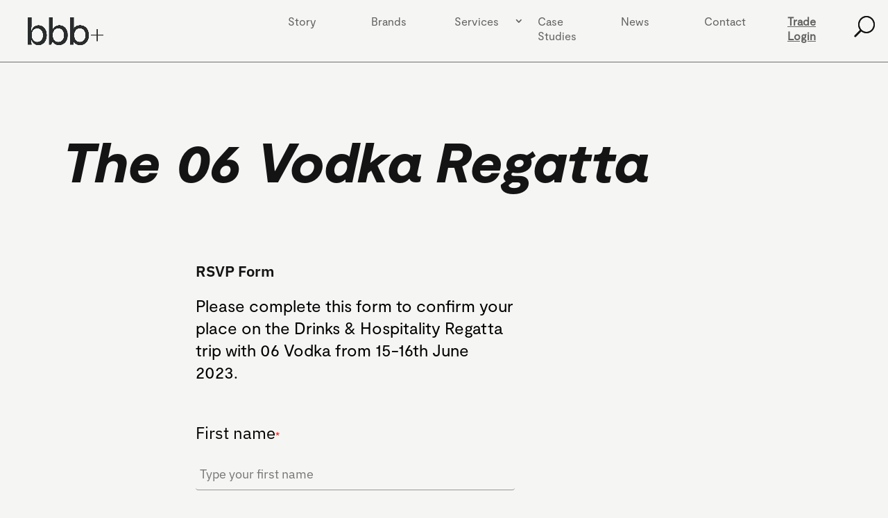

--- FILE ---
content_type: text/css; charset=utf-8
request_url: https://bbbdrinks.com/wp-content/themes/bbb/style.css?ver=4.27.5
body_size: 24
content:
/*
 Theme Name:     BBB Divi Child
 Theme URI:      https://www.elegantthemes.com/gallery/divi/
 Description:    Boutique Bar Brand - Divi Child Theme
 Author:         Designed by blank design and built by GOAT
 Author URI:     https://www.workwithgoat.com
 Template:       Divi
 Version:        1.0.0
*/
 
 
/* =Theme customization starts here
------------------------------------------------------- */

--- FILE ---
content_type: application/javascript
request_url: https://prism.app-us1.com/?a=67109582&u=https%3A%2F%2Fbbbdrinks.com%2F06-vodka-regatta%2F
body_size: 123
content:
window.visitorGlobalObject=window.visitorGlobalObject||window.prismGlobalObject;window.visitorGlobalObject.setVisitorId('8665578f-bd2b-41a5-9e25-e0da725a1ffb', '67109582');window.visitorGlobalObject.setWhitelistedServices('tracking', '67109582');

--- FILE ---
content_type: text/plain
request_url: https://www.google-analytics.com/j/collect?v=1&_v=j102&a=2049520236&t=pageview&_s=1&dl=https%3A%2F%2Fbbbdrinks.com%2F06-vodka-regatta%2F&ul=en-us%40posix&dt=Register%20for%20the%2006%20Vodka%20Regatta&sr=1280x720&vp=1280x720&_u=YEBAAEABAAAAACAAI~&jid=1090122673&gjid=376364889&cid=642899855.1769439210&tid=UA-86340531-1&_gid=1782038000.1769439210&_r=1&_slc=1&gtm=45He61m0n81WR9495Mv839177872za200zd839177872&gcd=13l3l3l3l1l1&dma=0&tag_exp=103116026~103200004~104527907~104528501~104684208~104684211~105391252~115938465~115938469~116682876~117025848~117041587~117223560&z=932236750
body_size: -449
content:
2,cG-14MWW04X86

--- FILE ---
content_type: text/javascript;charset=UTF-8
request_url: https://bbbdrinks.activehosted.com/f/embed.php?static=0&id=95&6977302D01D80&nostyles=0&preview=0
body_size: 10917
content:
window.cfields = {"40":"linked_organisation","97":"next_of_kin_name","98":"next_of_kin_mobile_number","84":"dietary_requirements","8":"other","96":"tshirt_size","29":"other_long_entry"};
window._show_thank_you = function(id, message, trackcmp_url, email) {
    var form = document.getElementById('_form_' + id + '_'), thank_you = form.querySelector('._form-thank-you');
    form.querySelector('._form-content').style.display = 'none';
    thank_you.innerHTML = message;
    thank_you.style.display = 'block';
    const vgoAlias = typeof visitorGlobalObjectAlias === 'undefined' ? 'vgo' : visitorGlobalObjectAlias;
    var visitorObject = window[vgoAlias];
    if (email && typeof visitorObject !== 'undefined') {
        visitorObject('setEmail', email);
        visitorObject('update');
    } else if (typeof(trackcmp_url) != 'undefined' && trackcmp_url) {
        // Site tracking URL to use after inline form submission.
        _load_script(trackcmp_url);
    }
    if (typeof window._form_callback !== 'undefined') window._form_callback(id);
    thank_you.setAttribute('tabindex', '-1');
    thank_you.focus();
};
window._show_unsubscribe = function(id, message, trackcmp_url, email) {
    var form = document.getElementById('_form_' + id + '_'), unsub = form.querySelector('._form-thank-you');
    var branding = form.querySelector('._form-branding');
    if (branding) {
        branding.style.display = 'none';
    }
    form.querySelector('._form-content').style.display = 'none';
    unsub.style.display = 'block';
    form.insertAdjacentHTML('afterend', message)
    const vgoAlias = typeof visitorGlobalObjectAlias === 'undefined' ? 'vgo' : visitorGlobalObjectAlias;
    var visitorObject = window[vgoAlias];
    if (email && typeof visitorObject !== 'undefined') {
        visitorObject('setEmail', email);
        visitorObject('update');
    } else if (typeof(trackcmp_url) != 'undefined' && trackcmp_url) {
        // Site tracking URL to use after inline form submission.
        _load_script(trackcmp_url);
    }
    if (typeof window._form_callback !== 'undefined') window._form_callback(id);
};
window._show_error = function(id, message, html) {
    var form = document.getElementById('_form_' + id + '_'),
        err = document.createElement('div'),
        button = form.querySelector('button[type="submit"]'),
        old_error = form.querySelector('._form_error');
    if (old_error) old_error.parentNode.removeChild(old_error);
    err.innerHTML = message;
    err.className = '_error-inner _form_error _no_arrow';
    var wrapper = document.createElement('div');
    wrapper.className = '_form-inner _show_be_error';
    wrapper.appendChild(err);
    button.parentNode.insertBefore(wrapper, button);
    var submitButton = form.querySelector('[id^="_form"][id$="_submit"]');
    submitButton.disabled = false;
    submitButton.classList.remove('processing');
    if (html) {
        var div = document.createElement('div');
        div.className = '_error-html';
        div.innerHTML = html;
        err.appendChild(div);
    }
};
window._show_pc_confirmation = function(id, header, detail, show, email) {
    var form = document.getElementById('_form_' + id + '_'), pc_confirmation = form.querySelector('._form-pc-confirmation');
    if (pc_confirmation.style.display === 'none') {
        form.querySelector('._form-content').style.display = 'none';
        pc_confirmation.innerHTML = "<div class='_form-title'>" + header + "</div>" + "<p>" + detail + "</p>" +
        "<button class='_submit' id='hideButton'>Manage preferences</button>";
        pc_confirmation.style.display = 'block';
        var mp = document.querySelector('input[name="mp"]');
        mp.value = '0';
    } else {
        form.querySelector('._form-content').style.display = 'inline';
        pc_confirmation.style.display = 'none';
    }

    var hideButton = document.getElementById('hideButton');
    // Add event listener to the button
    hideButton.addEventListener('click', function() {
        var submitButton = document.querySelector('#_form_95_submit');
        submitButton.disabled = false;
        submitButton.classList.remove('processing');
        var mp = document.querySelector('input[name="mp"]');
        mp.value = '1';
        const cacheBuster = new URL(window.location.href);
        cacheBuster.searchParams.set('v', new Date().getTime());
        window.location.href = cacheBuster.toString();
    });

    const vgoAlias = typeof visitorGlobalObjectAlias === 'undefined' ? 'vgo' : visitorGlobalObjectAlias;
    var visitorObject = window[vgoAlias];
    if (email && typeof visitorObject !== 'undefined') {
        visitorObject('setEmail', email);
        visitorObject('update');
    } else if (typeof(trackcmp_url) != 'undefined' && trackcmp_url) {
        // Site tracking URL to use after inline form submission.
        _load_script(trackcmp_url);
    }
    if (typeof window._form_callback !== 'undefined') window._form_callback(id);
};
window._load_script = function(url, callback, isSubmit) {
    var head = document.querySelector('head'), script = document.createElement('script'), r = false;
    var submitButton = document.querySelector('#_form_95_submit');
    script.charset = 'utf-8';
    script.src = url;
    if (callback) {
        script.onload = script.onreadystatechange = function() {
            if (!r && (!this.readyState || this.readyState == 'complete')) {
                r = true;
                callback();
            }
        };
    }
    script.onerror = function() {
        if (isSubmit) {
            if (script.src.length > 10000) {
                _show_error("69777FE938B0B", "Sorry, your submission failed. Please shorten your responses and try again.");
            } else {
                _show_error("69777FE938B0B", "Sorry, your submission failed. Please try again.");
            }
            submitButton.disabled = false;
            submitButton.classList.remove('processing');
        }
    }

    head.appendChild(script);
};
(function() {
    var iti;
    if (window.location.search.search("excludeform") !== -1) return false;
    var getCookie = function(name) {
        var match = document.cookie.match(new RegExp('(^|; )' + name + '=([^;]+)'));
        return match ? match[2] : localStorage.getItem(name);
    }
    var setCookie = function(name, value) {
        var now = new Date();
        var time = now.getTime();
        var expireTime = time + 1000 * 60 * 60 * 24 * 365;
        now.setTime(expireTime);
        document.cookie = name + '=' + value + '; expires=' + now + ';path=/; Secure; SameSite=Lax;';
        localStorage.setItem(name, value);
    }
    var addEvent = function(element, event, func) {
        if (element.addEventListener) {
            element.addEventListener(event, func);
        } else {
            var oldFunc = element['on' + event];
            element['on' + event] = function() {
                oldFunc.apply(this, arguments);
                func.apply(this, arguments);
            };
        }
    }
    var _removed = false;
    var _form_output = '\<style\>@import url(https:\/\/fonts.bunny.net\/css?family=ibm-plex-sans:400,600);\<\/style\>\<style\>\n#_form_69777FE938B0B_{font-size:14px;line-height:1.6;font-family:arial, helvetica, sans-serif;margin:0}._form_hide{display:none;visibility:hidden}._form_show{display:block;visibility:visible}#_form_69777FE938B0B_._form-top{top:0}#_form_69777FE938B0B_._form-bottom{bottom:0}#_form_69777FE938B0B_._form-left{left:0}#_form_69777FE938B0B_._form-right{right:0}#_form_69777FE938B0B_ input[type=\"text\"],#_form_69777FE938B0B_ input[type=\"tel\"],#_form_69777FE938B0B_ input[type=\"date\"],#_form_69777FE938B0B_ textarea{padding:6px;height:auto;border:#979797 1px solid;border-radius:4px;color:#000 !important;font-size:14px;-webkit-box-sizing:border-box;-moz-box-sizing:border-box;box-sizing:border-box}#_form_69777FE938B0B_ textarea{resize:none}#_form_69777FE938B0B_ ._submit{-webkit-appearance:none;cursor:pointer;font-family:arial, sans-serif;font-size:14px;text-align:center;background:#333333 !important;border:0 !important;-moz-border-radius:4px !important;-webkit-border-radius:4px !important;border-radius:4px !important;color:#FFFFFF !important;padding:10px !important}#_form_69777FE938B0B_ ._submit:disabled{cursor:not-allowed;opacity:0.4}#_form_69777FE938B0B_ ._submit.processing{position:relative}#_form_69777FE938B0B_ ._submit.processing::before{content:\"\";width:1em;height:1em;position:absolute;z-index:1;top:50%;left:50%;border:double 3px transparent;border-radius:50%;background-image:linear-gradient(#333333, #333333), conic-gradient(#333333, #FFFFFF);background-origin:border-box;background-clip:content-box, border-box;animation:1200ms ease 0s infinite normal none running _spin}#_form_69777FE938B0B_ ._submit.processing::after{content:\"\";position:absolute;top:0;bottom:0;left:0;right:0}@keyframes _spin{0%{transform:translate(-50%, -50%) rotate(90deg)}100%{transform:translate(-50%, -50%) rotate(450deg)}}#_form_69777FE938B0B_ ._close-icon{cursor:pointer;background-image:url(\"https:\/\/d226aj4ao1t61q.cloudfront.net\/esfkyjh1u_forms-close-dark.png\");background-repeat:no-repeat;background-size:14.2px 14.2px;position:absolute;display:block;top:11px;right:9px;overflow:hidden;width:16.2px;height:16.2px}#_form_69777FE938B0B_ ._close-icon:before{position:relative}#_form_69777FE938B0B_ ._form-body{margin-bottom:30px}#_form_69777FE938B0B_ ._form-image-left{width:150px;float:left}#_form_69777FE938B0B_ ._form-content-right{margin-left:164px}#_form_69777FE938B0B_ ._form-branding{color:#fff;font-size:10px;clear:both;text-align:left;margin-top:30px;font-weight:100}#_form_69777FE938B0B_ ._form-branding ._logo{display:block;width:130px;height:14px;margin-top:6px;background-image:url(\"https:\/\/d226aj4ao1t61q.cloudfront.net\/hh9ujqgv5_aclogo_li.png\");background-size:130px auto;background-repeat:no-repeat}#_form_69777FE938B0B_ .form-sr-only{position:absolute;width:1px;height:1px;padding:0;margin:-1px;overflow:hidden;clip:rect(0, 0, 0, 0);border:0}#_form_69777FE938B0B_ ._form-label,#_form_69777FE938B0B_ ._form_element ._form-label{font-weight:bold;margin-bottom:5px;display:block}#_form_69777FE938B0B_._dark ._form-branding{color:#333}#_form_69777FE938B0B_._dark ._form-branding ._logo{background-image:url(\"https:\/\/d226aj4ao1t61q.cloudfront.net\/jftq2c8s_aclogo_dk.png\")}#_form_69777FE938B0B_ ._form_element{position:relative;margin-bottom:10px;font-size:0;max-width:100%}#_form_69777FE938B0B_ ._form_element *{font-size:14px}#_form_69777FE938B0B_ ._form_element._clear{clear:both;width:100%;float:none}#_form_69777FE938B0B_ ._form_element._clear:after{clear:left}#_form_69777FE938B0B_ ._form_element input[type=\"text\"],#_form_69777FE938B0B_ ._form_element input[type=\"date\"],#_form_69777FE938B0B_ ._form_element select,#_form_69777FE938B0B_ ._form_element textarea:not(.g-recaptcha-response){display:block;width:100%;-webkit-box-sizing:border-box;-moz-box-sizing:border-box;box-sizing:border-box;font-family:inherit}#_form_69777FE938B0B_ ._field-wrapper{position:relative}#_form_69777FE938B0B_ ._inline-style{float:left}#_form_69777FE938B0B_ ._inline-style input[type=\"text\"]{width:150px}#_form_69777FE938B0B_ ._inline-style:not(._clear){margin-right:20px}#_form_69777FE938B0B_ ._form_element img._form-image{max-width:100%}#_form_69777FE938B0B_ ._form_element ._form-fieldset{border:0;padding:0.01em 0 0 0;margin:0;min-width:0}#_form_69777FE938B0B_ ._clear-element{clear:left}#_form_69777FE938B0B_ ._full_width{width:100%}#_form_69777FE938B0B_ ._form_full_field{display:block;width:100%;margin-bottom:10px}#_form_69777FE938B0B_ input[type=\"text\"]._has_error,#_form_69777FE938B0B_ textarea._has_error{border:#F37C7B 1px solid}#_form_69777FE938B0B_ input[type=\"checkbox\"]._has_error{outline:#F37C7B 1px solid}#_form_69777FE938B0B_ ._show_be_error{float:left}#_form_69777FE938B0B_ ._error{display:block;position:absolute;font-size:14px;z-index:10000001}#_form_69777FE938B0B_ ._error._above{padding-bottom:4px;bottom:39px;right:0}#_form_69777FE938B0B_ ._error._below{padding-top:8px;top:100%;right:0}#_form_69777FE938B0B_ ._error._above ._error-arrow{bottom:-4px;right:15px;border-left:8px solid transparent;border-right:8px solid transparent;border-top:8px solid #FFDDDD}#_form_69777FE938B0B_ ._error._below ._error-arrow{top:0;right:15px;border-left:8px solid transparent;border-right:8px solid transparent;border-bottom:8px solid #FFDDDD}#_form_69777FE938B0B_ ._error-inner{padding:12px 12px 12px 36px;background-color:#FFDDDD;background-image:url(\"data:image\/svg+xml,%3Csvg width=\'16\' height=\'16\' viewBox=\'0 0 16 16\' fill=\'none\' xmlns=\'http:\/\/www.w3.org\/2000\/svg\'%3E%3Cpath fill-rule=\'evenodd\' clip-rule=\'evenodd\' d=\'M16 8C16 12.4183 12.4183 16 8 16C3.58172 16 0 12.4183 0 8C0 3.58172 3.58172 0 8 0C12.4183 0 16 3.58172 16 8ZM9 3V9H7V3H9ZM9 13V11H7V13H9Z\' fill=\'%23CA0000\'\/%3E%3C\/svg%3E\");background-repeat:no-repeat;background-position:12px center;font-size:14px;font-family:arial, sans-serif;font-weight:600;line-height:16px;color:#000;text-align:center;text-decoration:none;-webkit-border-radius:4px;-moz-border-radius:4px;border-radius:4px;box-shadow:0 1px 4px rgba(31, 33, 41, 0.298295)}@media only screen and (max-width:319px){#_form_69777FE938B0B_ ._error-inner{padding:7px 7px 7px 25px;font-size:12px;line-height:12px;background-position:4px center;max-width:100px;white-space:nowrap;overflow:hidden;text-overflow:ellipsis}}#_form_69777FE938B0B_ ._error-inner._form_error{margin-bottom:5px;text-align:left}#_form_69777FE938B0B_ ._button-wrapper ._error-inner._form_error{position:static}#_form_69777FE938B0B_ ._error-inner._no_arrow{margin-bottom:10px}#_form_69777FE938B0B_ ._error-arrow{position:absolute;width:0;height:0}#_form_69777FE938B0B_ ._error-html{margin-bottom:10px}.pika-single{z-index:10000001 !important}#_form_69777FE938B0B_ input[type=\"text\"].datetime_date{width:69%;display:inline}#_form_69777FE938B0B_ select.datetime_time{width:29%;display:inline;height:32px}#_form_69777FE938B0B_ input[type=\"date\"].datetime_date{width:69%;display:inline-flex}#_form_69777FE938B0B_ input[type=\"time\"].datetime_time{width:29%;display:inline-flex}@media (min-width:320px) and (max-width:667px){::-webkit-scrollbar{display:none}#_form_69777FE938B0B_{margin:0;width:100%;min-width:100%;max-width:100%;box-sizing:border-box}#_form_69777FE938B0B_ *{-webkit-box-sizing:border-box;-moz-box-sizing:border-box;box-sizing:border-box;font-size:1em}#_form_69777FE938B0B_ ._form-content{margin:0;width:100%}#_form_69777FE938B0B_ ._form-inner{display:block;min-width:100%}#_form_69777FE938B0B_ ._form-title,#_form_69777FE938B0B_ ._inline-style{margin-top:0;margin-right:0;margin-left:0}#_form_69777FE938B0B_ ._form-title{font-size:1.2em}#_form_69777FE938B0B_ ._form_element{margin:0 0 20px;padding:0;width:100%}#_form_69777FE938B0B_ ._form-element,#_form_69777FE938B0B_ ._inline-style,#_form_69777FE938B0B_ input[type=\"text\"],#_form_69777FE938B0B_ label,#_form_69777FE938B0B_ p,#_form_69777FE938B0B_ textarea:not(.g-recaptcha-response){float:none;display:block;width:100%}#_form_69777FE938B0B_ ._row._checkbox-radio label{display:inline}#_form_69777FE938B0B_ ._row,#_form_69777FE938B0B_ p,#_form_69777FE938B0B_ label{margin-bottom:0.7em;width:100%}#_form_69777FE938B0B_ ._row input[type=\"checkbox\"],#_form_69777FE938B0B_ ._row input[type=\"radio\"]{margin:0 !important;vertical-align:middle !important}#_form_69777FE938B0B_ ._row input[type=\"checkbox\"]+span label{display:inline}#_form_69777FE938B0B_ ._row span label{margin:0 !important;width:initial !important;vertical-align:middle !important}#_form_69777FE938B0B_ ._form-image{max-width:100%;height:auto !important}#_form_69777FE938B0B_ input[type=\"text\"]{padding-left:10px;padding-right:10px;font-size:16px;line-height:1.3em;-webkit-appearance:none}#_form_69777FE938B0B_ input[type=\"radio\"],#_form_69777FE938B0B_ input[type=\"checkbox\"]{display:inline-block;width:1.3em;height:1.3em;font-size:1em;margin:0 0.3em 0 0;vertical-align:baseline}#_form_69777FE938B0B_ button[type=\"submit\"]{padding:20px;font-size:1.5em}#_form_69777FE938B0B_ ._inline-style{margin:20px 0 0 !important}#_form_69777FE938B0B_ ._inline-style input[type=\"text\"]{width:100%}}#_form_69777FE938B0B_ .sms_consent_checkbox{position:relative;width:100%;display:flex;align-items:flex-start;padding:20px 0}#_form_69777FE938B0B_ .sms_consent_checkbox input[type=\"checkbox\"]{float:left;margin:5px 10px 10px 0}#_form_69777FE938B0B_ .sms_consent_checkbox .sms_consent_message{display:inline;float:left;text-align:left;margin-bottom:10px;font-size:14px;color:#7D8799}#_form_69777FE938B0B_ .sms_consent_checkbox .sms_consent_message.sms_consent_mini{width:90%}#_form_69777FE938B0B_ .sms_consent_checkbox ._error._above{right:auto;bottom:0}#_form_69777FE938B0B_ .sms_consent_checkbox ._error._above ._error-arrow{right:auto;left:5px}@media (min-width:320px) and (max-width:667px){#_form_69777FE938B0B_ .sms_consent_checkbox ._error._above{top:-30px;left:0;bottom:auto}}#_form_69777FE938B0B_ .field-required{color:#FF0000}#_form_69777FE938B0B_{position:relative;text-align:left;margin:25px auto 0;padding:20px;-webkit-box-sizing:border-box;-moz-box-sizing:border-box;box-sizing:border-box;background:#F5F5F3 !important;border:0;max-width:500px;-moz-border-radius:0px !important;-webkit-border-radius:0px !important;border-radius:0px !important;color:#000000}#_form_69777FE938B0B_ ._show_be_error{min-width:100%}#_form_69777FE938B0B_._inline-form,#_form_69777FE938B0B_._inline-form ._form-content{font-family:\"IBM Plex Sans\", Helvetica, sans-serif}#_form_69777FE938B0B_._inline-form ._row span:not(.field-required),#_form_69777FE938B0B_._inline-form ._row label{font-family:\"IBM Plex Sans\", Helvetica, sans-serif;font-size:14px;font-weight:400;line-height:1.6em}#_form_69777FE938B0B__inlineform input[type=\"text\"],#_form_69777FE938B0B__inlineform input[type=\"date\"],#_form_69777FE938B0B__inlineform input[type=\"tel\"],#_form_69777FE938B0B__inlineform select,#_form_69777FE938B0B__inlineform textarea:not(.g-recaptcha-response){font-family:\"IBM Plex Sans\", Helvetica, sans-serif;font-size:14px;font-weight:400;font-color:#000000;line-height:1.6em}#_form_69777FE938B0B_._inline-form ._html-code *:not(h1, h2, h3, h4, h5, h6),#_form_69777FE938B0B_._inline-form .sms_consent_message,#_form_69777FE938B0B_._inline-form ._form-thank-you{font-family:\"IBM Plex Sans\", Helvetica, sans-serif}#_form_69777FE938B0B_._inline-form ._form-label,#_form_69777FE938B0B_._inline-form ._form-emailidentifier,#_form_69777FE938B0B_._inline-form ._form-checkbox-option-label{font-family:\"IBM Plex Sans\", Helvetica, sans-serif;font-size:14px;font-weight:700;line-height:1.6em}#_form_69777FE938B0B_._inline-form ._submit{margin-top:12px;font-family:\"IBM Plex Sans\", Helvetica, sans-serif}#_form_69777FE938B0B_._inline-form ._html-code h1,#_form_69777FE938B0B_._inline-form ._html-code h2,#_form_69777FE938B0B_._inline-form ._html-code h3,#_form_69777FE938B0B_._inline-form ._html-code h4,#_form_69777FE938B0B_._inline-form ._html-code h5,#_form_69777FE938B0B_._inline-form ._html-code h6,#_form_69777FE938B0B_._inline-form ._form-title{font-size:22px;line-height:normal;font-weight:600;margin-bottom:0;display:block}#_form_69777FE938B0B_._inline-form ._form-branding{font-family:\"IBM Plex Sans\", Helvetica, sans-serif;font-size:13px;font-weight:100;font-style:normal;text-decoration:none}#_form_69777FE938B0B_:before,#_form_69777FE938B0B_:after{content:\" \";display:table}#_form_69777FE938B0B_:after{clear:both}#_form_69777FE938B0B_._inline-style{width:auto;display:inline-block}#_form_69777FE938B0B_._inline-style input[type=\"text\"],#_form_69777FE938B0B_._inline-style input[type=\"date\"]{padding:10px 12px}#_form_69777FE938B0B_._inline-style button._inline-style{position:relative;top:27px}#_form_69777FE938B0B_._inline-style p{margin:0}#_form_69777FE938B0B_._inline-style ._button-wrapper{position:relative;margin:16px 12.5px 0 20px}#_form_69777FE938B0B_._inline-style ._button-wrapper:not(._clear){margin:0}#_form_69777FE938B0B_ ._form-thank-you{position:relative;left:0;right:0;text-align:center;font-size:18px}#_form_69777FE938B0B_ ._form-pc-confirmation ._submit{margin-top:16px}@media (min-width:320px) and (max-width:667px){#_form_69777FE938B0B_._inline-form._inline-style ._inline-style._button-wrapper{margin-top:20px !important;margin-left:0 !important}}#_form_69777FE938B0B_ .iti{width:100%}#_form_69777FE938B0B_ .iti.iti--allow-dropdown.iti--separate-dial-code{width:100%}#_form_69777FE938B0B_ .iti input{width:100%;border:#979797 1px solid;border-radius:4px}#_form_69777FE938B0B_ .iti--separate-dial-code .iti__selected-flag{background-color:#FFFFFF;border-radius:4px}#_form_69777FE938B0B_ .iti--separate-dial-code .iti__selected-flag:hover{background-color:rgba(0, 0, 0, 0.05)}#_form_69777FE938B0B_ .iti__country-list{border-radius:4px;margin-top:4px;min-width:460px}#_form_69777FE938B0B_ .iti__country-list--dropup{margin-bottom:4px}#_form_69777FE938B0B_ .phone-error-hidden{display:none}#_form_69777FE938B0B_ .phone-error{color:#E40E49}#_form_69777FE938B0B_ .phone-input-error{border:1px solid #E40E49 !important}#_form_69777FE938B0B_._inline-form ._form-content ._form-list-subscriptions-field fieldset{margin:0;margin-bottom:1.1428571429em;border:none;padding:0}#_form_69777FE938B0B_._inline-form ._form-content ._form-list-subscriptions-field fieldset:last-child{margin-bottom:0}#_form_69777FE938B0B_._inline-form ._form-content ._form-list-subscriptions-field legend{margin-bottom:1.1428571429em}#_form_69777FE938B0B_._inline-form ._form-content ._form-list-subscriptions-field label{display:flex;align-items:flex-start;justify-content:flex-start;margin-bottom:0.8571428571em}#_form_69777FE938B0B_._inline-form ._form-content ._form-list-subscriptions-field label:last-child{margin-bottom:0}#_form_69777FE938B0B_._inline-form ._form-content ._form-list-subscriptions-field input{margin:0;margin-right:8px}#_form_69777FE938B0B_._inline-form ._form-content ._form-list-subscriptions-field ._form-checkbox-option-label{display:block;font-weight:400;margin-top:-4px}#_form_69777FE938B0B_._inline-form ._form-content ._form-list-subscriptions-field ._form-checkbox-option-label-with-description{display:block;font-weight:700;margin-top:-4px}#_form_69777FE938B0B_._inline-form ._form-content ._form-list-subscriptions-field ._form-checkbox-option-description{margin:0;font-size:0.8571428571em}#_form_69777FE938B0B_._inline-form ._form-content ._form-list-subscriptions-field ._form-subscriptions-unsubscribe-all-description{line-height:normal;margin-top:-2px}\n#_form_69777FE938B0B_ p{padding-bottom:30px !important;font-family:\"Moderat Regular\" !important;font-size:24px !important;line-height:32px !important}#_form_69777FE938B0B_ textarea{background-color:rgba(0, 0, 0, 0) !important;margin:3% 3% 3% 0%;border-width:1px !important;border-bottom-width:1px !important;height:250px !important;font-size:24px;min-width:100% !important;font-family:\"Moderat Regular\" !important}#_form_69777FE938B0B_ label{font-weight:normal !important;margin-top:20px !important;font-size:20px !important}#_form_69777FE938B0B_ input[type=text]{font-size:18px !important;line-height:32px !important;font-family:\"Moderat Regular\";margin:3% 3% 3% 0%;background-color:rgba(0, 0, 0, 0) !important;border-width:0px !important;border-bottom-width:1px !important}#_form_69777FE938B0B_ input[type=radio]{font-size:18px !important}#_form_69777FE938B0B_ ._form-label{font-size:24px !important;line-height:42px !important;font-family:\"Moderat Regular\"}#_form_69777FE938B0B_ ._submit{font-size:20px !important;border-radius:26px !important;border-color:#141414 !important;padding:0.3em 1em !important;line-height:1.7em !important;background-color:#141414 !important;border:2px solid !important;transition:all 0.2s;float:right;font-family:\"Moderat Regular\" !important}#_form_69777FE938B0B_ ._submit:hover{padding:0.3em 1em !important;border-color:#141414 !important;background-color:rgba(0, 0, 0, 0) !important;color:#141414 !important;font-family:\"Moderat Regular\" !important;border-radius:26px !important}\<\/style\>\n\<form method=\"POST\" action=\"https://bbbdrinks.activehosted.com\/proc.php\" id=\"_form_69777FE938B0B_\" class=\"_form _form_95 _inline-form  _dark\" novalidate data-styles-version=\"5\"\>\n    \<input type=\"hidden\" name=\"u\" value=\"69777FE938B0B\" \/\>\n    \<input type=\"hidden\" name=\"f\" value=\"95\" \/\>\n    \<input type=\"hidden\" name=\"s\" \/\>\n    \<input type=\"hidden\" name=\"c\" value=\"0\" \/\>\n    \<input type=\"hidden\" name=\"m\" value=\"0\" \/\>\n    \<input type=\"hidden\" name=\"act\" value=\"sub\" \/\>\n    \<input type=\"hidden\" name=\"v\" value=\"2\" \/\>\n    \<input type=\"hidden\" name=\"or\" value=\"90e6c86b-974f-4244-88fd-96d76c091e0c\" \/\>\n    \<div class=\"_form-content\"\>\n                            \<div class=\"_form_element _x26834223 _full_width _clear\" \>\n                            \<h2 class=\"_form-title\"\>\<\/h2\>\n                    \<\/div\>\n                            \<div class=\"_form_element _x79340500 _full_width _clear\" \>\n                            \<h2 class=\"_form-title\"\>RSVP Form\<\/h2\>\n                    \<\/div\>\n                            \<div class=\"_form_element _x26483002 _full_width _clear\" \>\n                            \<div class=\"_html-code\"\>\<p\>Please complete this form to confirm your place on the Drinks &amp; Hospitality Regatta trip with 06 Vodka from 15-16th June 2023. \<\/p\>\<\/div\>\n                    \<\/div\>\n                            \<div class=\"_form_element _x65140628 _full_width \" \>\n                            \<label for=\"firstname\" class=\"_form-label\"\>\n                                            First name\<span class=\"field-required\"\>*\<\/span\>                                    \<\/label\>\n                \<div class=\"_field-wrapper\"\>\n                    \<input type=\"text\" id=\"firstname\" name=\"firstname\" placeholder=\"Type your first name\" required\/\>\n                \<\/div\>\n                    \<\/div\>\n                            \<div class=\"_form_element _x13495195 _full_width \" \>\n                            \<label for=\"lastname\" class=\"_form-label\"\>\n                                            Last name\<span class=\"field-required\"\>*\<\/span\>                                    \<\/label\>\n                \<div class=\"_field-wrapper\"\>\n                    \<input type=\"text\" id=\"lastname\" name=\"lastname\" placeholder=\"Type your last name\" required\/\>\n                \<\/div\>\n                    \<\/div\>\n                            \<div class=\"_form_element _x02648921 _full_width \" \>\n                            \<label for=\"field[40]\" class=\"_form-label\"\>\n                                            Company name\<span class=\"field-required\"\>*\<\/span\>                                    \<\/label\>\n                \<div class=\"_field-wrapper\"\>\n                    \<input type=\"text\" id=\"field[40]\" name=\"field[40]\" value=\"\" placeholder=\"Type your company name\" required\/\>\n                \<\/div\>\n                    \<\/div\>\n                            \<div class=\"_form_element _x29552010 _full_width \" \>\n                            \<label for=\"email\" class=\"_form-label\"\>\n                                            Email address\<span class=\"field-required\"\>*\<\/span\>                                    \<\/label\>\n                \<div class=\"_field-wrapper\"\>\n                    \<input type=\"text\" id=\"email\" name=\"email\" placeholder=\"Type your email address\" required\/\>\n                \<\/div\>\n                    \<\/div\>\n                            \<div class=\"_form_element _x91644214 _full_width \" \>\n                            \<label for=\"phone\" class=\"_form-label\"\>\n                                            Mobile number\<span class=\"field-required\"\>*\<\/span\>                                    \<\/label\>\n                \<div class=\"_field-wrapper\"\>\n                    \<input type=\"text\" id=\"phone\" name=\"phone\" placeholder=\"Type your mobile phone number\" required\/\>\n                \<\/div\>\n                    \<\/div\>\n                            \<div class=\"_form_element _x63442875 _full_width \" \>\n                            \<label for=\"field[97]\" class=\"_form-label\"\>\n                                            Next of kin name\<span class=\"field-required\"\>*\<\/span\>                                    \<\/label\>\n                \<div class=\"_field-wrapper\"\>\n                    \<input type=\"text\" id=\"field[97]\" name=\"field[97]\" value=\"\" placeholder=\"Who shall we contact in case of emergencies?\" required\/\>\n                \<\/div\>\n                    \<\/div\>\n                            \<div class=\"_form_element _x52406206 _full_width \" \>\n                            \<label for=\"field[98]\" class=\"_form-label\"\>\n                                            Next of kin mobile number\<span class=\"field-required\"\>*\<\/span\>                                    \<\/label\>\n                \<div class=\"_field-wrapper\"\>\n                    \<input type=\"text\" id=\"field[98]\" name=\"field[98]\" value=\"\" placeholder=\"What is the best number to contact them on?\" required\/\>\n                \<\/div\>\n                    \<\/div\>\n                            \<div class=\"_form_element _x33991362 _full_width \" \>\n                            \<label for=\"field[84]\" class=\"_form-label\"\>\n                                            Dietary requirements                                    \<\/label\>\n                \<div class=\"_field-wrapper\"\>\n                    \<input type=\"text\" id=\"field[84]\" name=\"field[84]\" value=\"\" placeholder=\"Eg. vegan, gluten intolerant etc. \" \/\>\n                \<\/div\>\n                    \<\/div\>\n                            \<div class=\"_form_element _x09189811 _full_width \" \>\n                            \<label for=\"field[8]\" class=\"_form-label\"\>\n                                            Medical conditions \/ disabilities \/ medication                                    \<\/label\>\n                \<div class=\"_field-wrapper\"\>\n                    \<input type=\"text\" id=\"field[8]\" name=\"field[8]\" value=\"\" placeholder=\"Eg. epilepsy, asthma, diabetes, pregnant etc.\" \/\>\n                \<\/div\>\n                    \<\/div\>\n                            \<div class=\"_form_element _x77723274 _full_width \" \>\n                            \<fieldset class=\"_form-fieldset\"\>\n                    \<legend class=\"_form-label\"\>\n                                                    T-shirt size\<span class=\"field-required\"\>*\<\/span\>                                            \<\/legend\>\n                                                                    \<div class=\"_row _checkbox-radio\"\>\n                                \<input id=\"field_96X small\" type=\"radio\" name=\"field[96]\"\n                                    value=\"X small\"                                     required                                \>\n                                \<span\>\<label for=\"field_96X small\"\>X small\<\/span\>\n                            \<\/div\>\n                                                    \<div class=\"_row _checkbox-radio\"\>\n                                \<input id=\"field_96Small\" type=\"radio\" name=\"field[96]\"\n                                    value=\"Small\"                                                                     \>\n                                \<span\>\<label for=\"field_96Small\"\>Small\<\/span\>\n                            \<\/div\>\n                                                    \<div class=\"_row _checkbox-radio\"\>\n                                \<input id=\"field_96Medium\" type=\"radio\" name=\"field[96]\"\n                                    value=\"Medium\"                                                                     \>\n                                \<span\>\<label for=\"field_96Medium\"\>Medium\<\/span\>\n                            \<\/div\>\n                                                    \<div class=\"_row _checkbox-radio\"\>\n                                \<input id=\"field_96Large\" type=\"radio\" name=\"field[96]\"\n                                    value=\"Large\"                                                                     \>\n                                \<span\>\<label for=\"field_96Large\"\>Large\<\/span\>\n                            \<\/div\>\n                                                    \<div class=\"_row _checkbox-radio\"\>\n                                \<input id=\"field_96X Large\" type=\"radio\" name=\"field[96]\"\n                                    value=\"X Large\"                                                                     \>\n                                \<span\>\<label for=\"field_96X Large\"\>X Large\<\/span\>\n                            \<\/div\>\n                                                    \<div class=\"_row _checkbox-radio\"\>\n                                \<input id=\"field_96XX Large\" type=\"radio\" name=\"field[96]\"\n                                    value=\"XX Large\"                                                                     \>\n                                \<span\>\<label for=\"field_96XX Large\"\>XX Large\<\/span\>\n                            \<\/div\>\n                                                            \<\/fieldset\>\n                    \<\/div\>\n                            \<div class=\"_form_element _x53297825 _full_width \" \>\n                            \<label for=\"field[29]\" class=\"_form-label\"\>\n                                            Anything else we should know about?                                     \<\/label\>\n                \<div class=\"_field-wrapper\"\>\n                    \<textarea id=\"field[29]\" name=\"field[29]\" placeholder=\"Please add any other details that you think we should know about. \"  \>\<\/textarea\>\n                \<\/div\>\n                    \<\/div\>\n            \n                                    \<div class=\"_button-wrapper _full_width\"\>\n                \<button id=\"_form_95_submit\" class=\"_submit\" type=\"submit\"\>Submit\<\/button\>\n            \<\/div\>\n                \<div class=\"_clear-element\"\>\<\/div\>\n    \<\/div\>\n    \<div class=\"_form-thank-you\" style=\"display:none;\"\>\<\/div\>\n    \<\/form\>\n';
            var _form_element = null, _form_elements = document.querySelectorAll('._form_95');
        for (var fe = 0; fe < _form_elements.length; fe++) {
            _form_element = _form_elements[fe];
            if (_form_element.innerHTML.trim() === '') break;
            _form_element = null;
        }
        if (!_form_element) {
            _form_element = document.createElement('div');
            if (!document.body) { document.firstChild.appendChild(document.createElement('body')); }
            document.body.appendChild(_form_element);
        }
        _form_element.innerHTML = _form_output;
        var form_to_submit = document.getElementById('_form_69777FE938B0B_');
    var allInputs = form_to_submit.querySelectorAll('input, select, textarea'), tooltips = [], submitted = false;

    var getUrlParam = function(name) {
        if (name.toLowerCase() !== 'email') {
            var params = new URLSearchParams(window.location.search);
            return params.get(name) || false;
        }
        // email is a special case because a plus is valid in the email address
        var qString = window.location.search;
        if (!qString) {
            return false;
        }
        var parameters = qString.substr(1).split('&');
        for (var i = 0; i < parameters.length; i++) {
            var parameter = parameters[i].split('=');
            if (parameter[0].toLowerCase() === 'email') {
                return parameter[1] === undefined ? true : decodeURIComponent(parameter[1]);
            }
        }
        return false;
    };

    var acctDateFormat = "%d/%m/%Y";
    var getNormalizedDate = function(date, acctFormat) {
        var decodedDate = decodeURIComponent(date);
        if (acctFormat && acctFormat.match(/(%d|%e).*%m/gi) !== null) {
            return decodedDate.replace(/(\d{2}).*(\d{2}).*(\d{4})/g, '$3-$2-$1');
        } else if (Date.parse(decodedDate)) {
            var dateObj = new Date(decodedDate);
            var year = dateObj.getFullYear();
            var month = dateObj.getMonth() + 1;
            var day = dateObj.getDate();
            return `${year}-${month < 10 ? `0${month}` : month}-${day < 10 ? `0${day}` : day}`;
        }
        return false;
    };

    var getNormalizedTime = function(time) {
        var hour, minutes;
        var decodedTime = decodeURIComponent(time);
        var timeParts = Array.from(decodedTime.matchAll(/(\d{1,2}):(\d{1,2})\W*([AaPp][Mm])?/gm))[0];
        if (timeParts[3]) { // 12 hour format
            var isPM = timeParts[3].toLowerCase() === 'pm';
            if (isPM) {
                hour = parseInt(timeParts[1]) === 12 ? '12' : `${parseInt(timeParts[1]) + 12}`;
            } else {
                hour = parseInt(timeParts[1]) === 12 ? '0' : timeParts[1];
            }
        } else { // 24 hour format
            hour = timeParts[1];
        }
        var normalizedHour = parseInt(hour) < 10 ? `0${parseInt(hour)}` : hour;
        var minutes = timeParts[2];
        return `${normalizedHour}:${minutes}`;
    };

    for (var i = 0; i < allInputs.length; i++) {
        var regexStr = "field\\[(\\d+)\\]";
        var results = new RegExp(regexStr).exec(allInputs[i].name);
        if (results != undefined) {
            allInputs[i].dataset.name = allInputs[i].name.match(/\[time\]$/)
                ? `${window.cfields[results[1]]}_time`
                : window.cfields[results[1]];
        } else {
            allInputs[i].dataset.name = allInputs[i].name;
        }
        var fieldVal = getUrlParam(allInputs[i].dataset.name);

        if (fieldVal) {
            if (allInputs[i].dataset.autofill === "false") {
                continue;
            }
            if (allInputs[i].type == "radio" || allInputs[i].type == "checkbox") {
                if (allInputs[i].value == fieldVal) {
                    allInputs[i].checked = true;
                }
            } else if (allInputs[i].type == "date") {
                allInputs[i].value = getNormalizedDate(fieldVal, acctDateFormat);
            } else if (allInputs[i].type == "time") {
                allInputs[i].value = getNormalizedTime(fieldVal);
            } else {
                allInputs[i].value = fieldVal;
            }
        }
    }

    var remove_tooltips = function() {
        for (var i = 0; i < tooltips.length; i++) {
            tooltips[i].tip.parentNode.removeChild(tooltips[i].tip);
        }
        tooltips = [];
    };
    var remove_tooltip = function(elem) {
        for (var i = 0; i < tooltips.length; i++) {
            if (tooltips[i].elem === elem) {
                tooltips[i].tip.parentNode.removeChild(tooltips[i].tip);
                tooltips.splice(i, 1);
                return;
            }
        }
    };
    var create_tooltip = function(elem, text) {
        var tooltip = document.createElement('div'),
            arrow = document.createElement('div'),
            inner = document.createElement('div'), new_tooltip = {};
        tooltip.id = `${elem.id}-error`;
        tooltip.setAttribute('role', 'alert')
        if (elem.type != 'radio' && (elem.type != 'checkbox' || elem.name === 'sms_consent')) {
            tooltip.className = '_error';
            arrow.className = '_error-arrow';
            inner.className = '_error-inner';
            inner.innerHTML = text;
            tooltip.appendChild(arrow);
            tooltip.appendChild(inner);
            elem.parentNode.appendChild(tooltip);
        } else {
            tooltip.className = '_error-inner _no_arrow';
            tooltip.innerHTML = text;
            elem.parentNode.insertBefore(tooltip, elem);
            new_tooltip.no_arrow = true;
        }
        new_tooltip.tip = tooltip;
        new_tooltip.elem = elem;
        tooltips.push(new_tooltip);
        return new_tooltip;
    };
    var resize_tooltip = function(tooltip) {
        var rect = tooltip.elem.getBoundingClientRect();
        var doc = document.documentElement,
            scrollPosition = rect.top - ((window.pageYOffset || doc.scrollTop)  - (doc.clientTop || 0));
        if (scrollPosition < 40) {
            tooltip.tip.className = tooltip.tip.className.replace(/ ?(_above|_below) ?/g, '') + ' _below';
        } else {
            tooltip.tip.className = tooltip.tip.className.replace(/ ?(_above|_below) ?/g, '') + ' _above';
        }
    };
    var resize_tooltips = function() {
        if (_removed) return;
        for (var i = 0; i < tooltips.length; i++) {
            if (!tooltips[i].no_arrow) resize_tooltip(tooltips[i]);
        }
    };
    var validate_field = function(elem, remove) {
        var tooltip = null, value = elem.value, no_error = true;
        remove ? remove_tooltip(elem) : false;
        elem.removeAttribute('aria-invalid');
        elem.removeAttribute('aria-describedby');
        if (elem.type != 'checkbox') elem.className = elem.className.replace(/ ?_has_error ?/g, '');
        if (elem.getAttribute('required') !== null) {
            if (elem.type == 'radio' || (elem.type == 'checkbox' && /any/.test(elem.className))) {
                var elems = form_to_submit.elements[elem.name];
                if (!(elems instanceof NodeList || elems instanceof HTMLCollection) || elems.length <= 1) {
                    no_error = elem.checked;
                }
                else {
                    no_error = false;
                    for (var i = 0; i < elems.length; i++) {
                        if (elems[i].checked) no_error = true;
                    }
                }
                if (!no_error) {
                    tooltip = create_tooltip(elem, "Please select an option.");
                }
            } else if (elem.type =='checkbox') {
                var elems = form_to_submit.elements[elem.name], found = false, err = [];
                no_error = true;
                for (var i = 0; i < elems.length; i++) {
                    if (elems[i].getAttribute('required') === null) continue;
                    if (!found && elems[i] !== elem) return true;
                    found = true;
                    elems[i].className = elems[i].className.replace(/ ?_has_error ?/g, '');
                    if (!elems[i].checked) {
                        no_error = false;
                        elems[i].className = elems[i].className + ' _has_error';
                        err.push("Checking %s is required".replace("%s", elems[i].value));
                    }
                }
                if (!no_error) {
                    tooltip = create_tooltip(elem, err.join('<br/>'));
                }
            } else if (elem.tagName == 'SELECT') {
                var selected = true;
                if (elem.multiple) {
                    selected = false;
                    for (var i = 0; i < elem.options.length; i++) {
                        if (elem.options[i].selected) {
                            selected = true;
                            break;
                        }
                    }
                } else {
                    for (var i = 0; i < elem.options.length; i++) {
                        if (elem.options[i].selected
                            && (!elem.options[i].value
                            || (elem.options[i].value.match(/\n/g)))
                        ) {
                            selected = false;
                        }
                    }
                }
                if (!selected) {
                    elem.className = elem.className + ' _has_error';
                    no_error = false;
                    tooltip = create_tooltip(elem, "Please select an option.");
                }
            } else if (value === undefined || value === null || value === '') {
                elem.className = elem.className + ' _has_error';
                no_error = false;
                tooltip = create_tooltip(elem, "This field is required.");
            }
        }
        if (no_error && elem.name == 'email') {
            if (!value.match(/^[\+_a-z0-9-'&=]+(\.[\+_a-z0-9-']+)*@[a-z0-9-]+(\.[a-z0-9-]+)*(\.[a-z]{2,})$/i)) {
                elem.className = elem.className + ' _has_error';
                no_error = false;
                tooltip = create_tooltip(elem, "Enter a valid email address.");
            }
        }
        if (no_error && (elem.id == 'phone')) {
            if (elem.value.trim() && typeof iti != 'undefined' && !iti.isValidNumber()) {
                elem.className = elem.className + ' _has_error';
                no_error = false;
                tooltip = create_tooltip(elem, "Enter a valid phone number.");
            }
        }
        if (no_error && /date_field/.test(elem.className)) {
            if (!value.match(/^\d\d\d\d-\d\d-\d\d$/)) {
                elem.className = elem.className + ' _has_error';
                no_error = false;
                tooltip = create_tooltip(elem, "Enter a valid date.");
            }
        }

        if (no_error && elem.name === 'sms_consent') {
            const phoneInput = document.getElementById('phone');
            const consentRequired = phoneInput.attributes.required || phoneInput.value.length > 0;
            const showError =  (consentRequired || !!elem.attributes.required) && !elem.checked;
            if (showError) {
                elem.className = elem.className + ' _has_error';
                no_error = false;
                tooltip = create_tooltip(elem, "Please check this box to continue");
            } else {
                elem.className = elem.className.replace(/ ?_has_error ?/g, '');
            }
        }
        tooltip ? resize_tooltip(tooltip) : false;
        if (!no_error && elem.hasAttribute('id')) {
            elem.setAttribute('aria-invalid', 'true');
            elem.setAttribute('aria-describedby', `${elem.id}-error`);
        }
        return no_error;
    };
    var needs_validate = function(el) {
        if(el.getAttribute('required') !== null){
            return true;
        }
        if((el.name === 'email' || el.id === 'phone' || el.id === 'sms_consent') && el.value !== ""){
            return true;
        }

        return false;
    };
    var validate_form = function(e) {
        var err = form_to_submit.querySelector('._form_error'), no_error = true;
        if (!submitted) {
            submitted = true;
            for (var i = 0, len = allInputs.length; i < len; i++) {
                var input = allInputs[i];
                if (needs_validate(input)) {
                    if (input.type == 'text' || input.type == 'number' || input.type == 'time' || input.type == 'tel') {
                        addEvent(input, 'blur', function() {
                            this.value = this.value.trim();
                            validate_field(this, true);
                        });
                        addEvent(input, 'input', function() {
                            validate_field(this, true);
                        });
                    } else if (input.type == 'radio' || input.type == 'checkbox') {
                        (function(el) {
                            function getElementsArray(name){
                                const value =  form_to_submit.elements[name];
                                if (Array.isArray(value)){
                                    return value;
                                }
                                return [value];
                            }
                            var radios = getElementsArray(el.name);
                            for (var i = 0; i < radios.length; i++) {
                                addEvent(radios[i], 'change', function() {
                                    validate_field(el, true);
                                });
                            }
                        })(input);
                    } else if (input.tagName == 'SELECT') {
                        addEvent(input, 'change', function() {
                            validate_field(this, true);
                        });
                    } else if (input.type == 'textarea'){
                        addEvent(input, 'input', function() {
                            validate_field(this, true);
                        });
                    }
                }
            }
        }
        remove_tooltips();
        for (var i = 0, len = allInputs.length; i < len; i++) {
            var elem = allInputs[i];
            if (needs_validate(elem)) {
                if (elem.tagName.toLowerCase() !== "select") {
                    elem.value = elem.value.trim();
                }
                validate_field(elem) ? true : no_error = false;
            }
        }
        if (!no_error && e) {
            e.preventDefault();
        }
        if (!no_error) {
            const firstFocusableError = form_to_submit.querySelector('._has_error:not([disabled])');
            if (firstFocusableError && typeof firstFocusableError.focus === 'function') {
                firstFocusableError.focus();
            }
        }
        resize_tooltips();
        return no_error;
    };
    addEvent(window, 'resize', resize_tooltips);
    addEvent(window, 'scroll', resize_tooltips);

    var _form_serialize = function(form){if(!form||form.nodeName!=="FORM"){return }var i,j,q=[];for(i=0;i<form.elements.length;i++){if(form.elements[i].name===""){continue}switch(form.elements[i].nodeName){case"INPUT":switch(form.elements[i].type){case"tel":q.push(form.elements[i].name+"="+encodeURIComponent(form.elements[i].previousSibling.querySelector('div.iti__selected-dial-code').innerText)+encodeURIComponent(" ")+encodeURIComponent(form.elements[i].value));break;case"text":case"number":case"date":case"time":case"hidden":case"password":case"button":case"reset":case"submit":q.push(form.elements[i].name+"="+encodeURIComponent(form.elements[i].value));break;case"checkbox":case"radio":if(form.elements[i].checked){q.push(form.elements[i].name+"="+encodeURIComponent(form.elements[i].value))}break;case"file":break}break;case"TEXTAREA":q.push(form.elements[i].name+"="+encodeURIComponent(form.elements[i].value));break;case"SELECT":switch(form.elements[i].type){case"select-one":q.push(form.elements[i].name+"="+encodeURIComponent(form.elements[i].value));break;case"select-multiple":for(j=0;j<form.elements[i].options.length;j++){if(form.elements[i].options[j].selected){q.push(form.elements[i].name+"="+encodeURIComponent(form.elements[i].options[j].value))}}break}break;case"BUTTON":switch(form.elements[i].type){case"reset":case"submit":case"button":q.push(form.elements[i].name+"="+encodeURIComponent(form.elements[i].value));break}break}}return q.join("&")};

    const formSupportsPost = false;
    var form_submit = function(e) {

        e.preventDefault();
        if (validate_form()) {
            if(form_to_submit.querySelector('input[name="phone"]') && typeof iti != 'undefined') {
                form_to_submit.querySelector('input[name="phone"]').value = iti.getNumber();
            }
            // use this trick to get the submit button & disable it using plain javascript
            var submitButton = e.target.querySelector('#_form_95_submit');
            submitButton.disabled = true;
            submitButton.classList.add('processing');
                    var serialized = _form_serialize(document.getElementById('_form_69777FE938B0B_')).replace(/%0A/g, '\\n');
            var err = form_to_submit.querySelector('._form_error');
            err ? err.parentNode.removeChild(err) : false;
            async function submitForm() {
                var formData = new FormData();
                const searchParams = new URLSearchParams(serialized);
                searchParams.forEach((value, key) => {
                    if (key !== 'hideButton') {
                        formData.append(key, value);
                    }
                });
                let request = {
                    headers: {
                        "Accept": "application/json"
                    },
                    body: formData,
                    method: "POST"
                };

                let pageUrlParams = new URLSearchParams(window.location.search);
                if (pageUrlParams.has('t')) {
                    request.headers.Authorization = 'Bearer ' + pageUrlParams.get('t');
                }
                const response = await fetch('https://bbbdrinks.activehosted.com/proc.php?jsonp=true', request);

                return response.json();
            }
            if (formSupportsPost) {
                submitForm().then((data) => {
                    eval(data.js);
                }).catch(() => {
                    _show_error("69777FE938B0B", "Sorry, your submission failed. Please try again.");
                });
            } else {
                _load_script('https://bbbdrinks.activehosted.com/proc.php?' + serialized + '&jsonp=true', null, true);
            }
        }
        return false;
    };
    addEvent(form_to_submit, 'submit', form_submit);
})();
